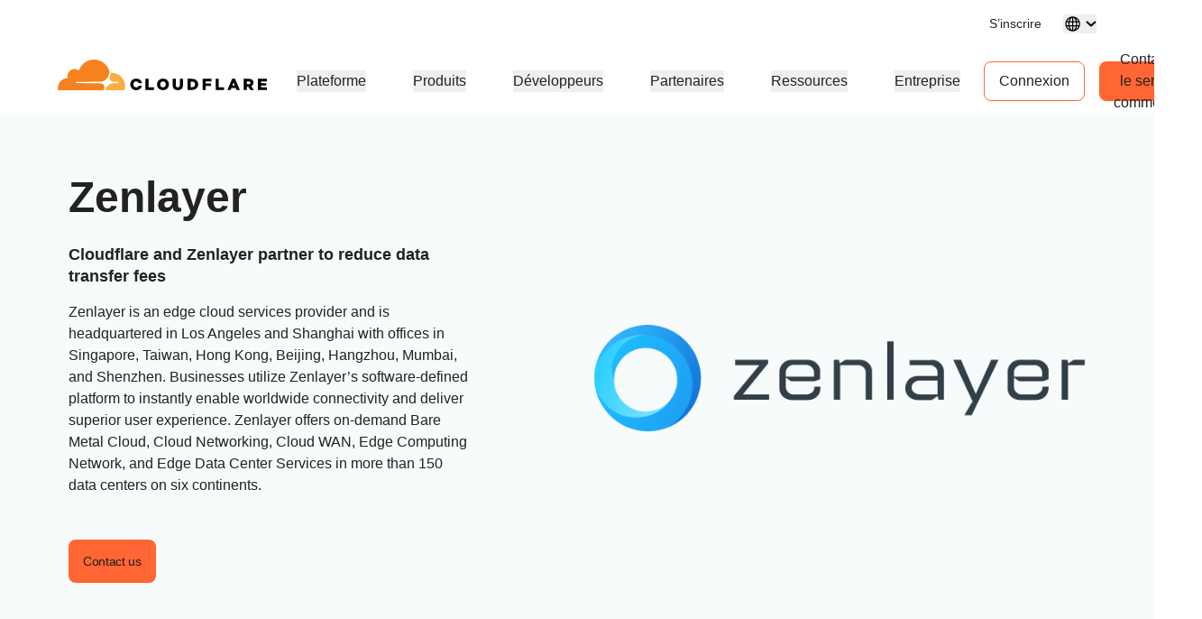

--- FILE ---
content_type: image/svg+xml
request_url: https://cf-assets.www.cloudflare.com/slt3lc6tev37/5nri6CpBvw0n8DL16J7XOs/3668207a185794ca01b719fcc84301ec/teams-gateway-speedup-cost-down-spot-illustration.svg
body_size: 1789
content:
<svg width="740" height="420" viewBox="0 0 740 420" fill="none" xmlns="http://www.w3.org/2000/svg">
<g clip-path="url(#clip0_1315_576)">
<path d="M337.851 231.986C331.136 225.711 323.863 230.766 321.065 234.078C312.672 239.935 309.525 257.089 309 264.933C318.967 265.979 336.277 254.474 339.425 250.813C342.572 247.152 346.244 239.831 337.851 231.986Z" fill="#F18021"/>
<path d="M342.126 197.938L375.992 232.168C375.992 232.168 425.649 201.288 425.755 150.222C370.487 150.178 342.126 197.938 342.126 197.938Z" fill="#FEEFD9"/>
<path d="M402.462 179.527C402.462 174.738 398.581 170.854 393.794 170.854C389.008 170.854 385.126 174.738 385.126 179.527C385.126 184.317 389.008 188.2 393.794 188.2C398.581 188.2 402.462 184.317 402.462 179.527Z" fill="#911475"/>
<path d="M345.917 201.771L337.043 215.901L358.384 237.218L372.228 228.366L345.917 201.771Z" fill="#FEEFD9"/>
<path d="M426.552 150.223L425.753 149.423H425.673C396.921 149.423 375.554 162.489 362.691 173.455C360.783 175.081 359.006 176.711 357.349 178.313L331.551 175.464L312.404 194.448L332.792 190.958L341.48 197.456L341.436 197.529L341.554 198.5L344.902 201.883L336.37 215.475L336.482 216.466L357.821 237.785L358.816 237.893L372.118 229.389L375.425 232.731L376.415 232.848L376.473 232.811L382.968 241.505L379.481 261.905L398.456 242.744L395.617 217.047C397.526 215.147 399.48 213.088 401.43 210.874C412.861 197.904 426.498 176.853 426.552 150.223ZM420.57 175.771C417.875 171.69 414.768 167.899 411.295 164.457C408.434 161.541 403.487 156.904 399.278 154.937C407.6 152.399 416.244 151.081 424.944 151.025C424.824 159.455 423.347 167.811 420.57 175.771ZM358.494 236.2L338.06 215.787L346.055 203.052L370.962 228.227L358.494 236.2ZM376.101 231.144L372.797 227.8L346.485 201.208L343.137 197.824C345.752 193.729 363.981 166.775 396.793 155.73C403.767 157.33 417.621 172.951 419.843 177.79C408.189 208.988 380.312 228.36 376.101 231.142V231.144Z" fill="#911475"/>
<path d="M309.618 265.934L308.833 265.283C307.154 256.431 314.726 235.641 325.444 229.969C330.385 227.354 335.321 228.296 339.717 232.694C344.066 237.047 345.291 241.942 343.259 246.854C338.751 257.739 319.744 265.934 309.618 265.934ZM330.897 230.12C329.249 230.147 327.633 230.581 326.192 231.383C316.261 236.639 309.172 255.564 310.299 264.321C320.189 263.963 337.741 256.001 341.782 246.241C343.572 241.917 342.496 237.741 338.584 233.827C336.119 231.358 333.546 230.12 330.897 230.12Z" fill="#F18021"/>
<path d="M331.491 246.202C334.303 246.202 336.582 243.921 336.582 241.108C336.582 238.295 334.303 236.014 331.491 236.014C328.68 236.014 326.401 238.295 326.401 241.108C326.401 243.921 328.68 246.202 331.491 246.202Z" fill="#FBAD41"/>
<path d="M393.173 176.245L390.479 182.748L391.218 183.054L393.912 176.55L393.173 176.245Z" fill="white"/>
<path d="M396.372 175.611L393.678 182.115L394.417 182.421L397.111 175.918L396.372 175.611Z" fill="white"/>
<path d="M382.795 240.5L379.136 261L399 242L395.864 216L376 232L382.795 240.5Z" fill="url(#paint0_linear_1315_576)" stroke="#911475" stroke-width="1.5"/>
<path d="M333.523 191.574L313.011 195L332.08 176.069L358.069 179.163L342 198.105L333.523 191.574Z" fill="url(#paint1_linear_1315_576)" stroke="#911475" stroke-width="1.5"/>
<path d="M295.711 311.552C354.145 352.235 434.55 337.756 475.303 279.221C516.056 220.687 501.73 140.254 443.296 99.5714C384.863 58.8889 304.457 73.3675 263.704 131.902C222.951 190.437 237.278 270.87 295.711 311.552Z" stroke="url(#paint2_linear_1315_576)" stroke-width="3"/>
<path d="M284.504 327.737C352.024 374.746 444.933 358.016 492.023 290.379C539.113 222.742 522.559 129.802 455.039 82.7932C387.519 35.7849 294.611 52.5145 247.52 120.152C200.43 187.789 216.985 280.729 284.504 327.737Z" stroke="url(#paint3_linear_1315_576)" stroke-width="3"/>
<circle cx="112.429" cy="112.429" r="111.229" transform="matrix(0.694405 -0.719585 -0.719585 -0.694405 372.804 364.947)" stroke="url(#paint4_linear_1315_576)" stroke-width="2.4"/>
</g>
<defs>
<linearGradient id="paint0_linear_1315_576" x1="387.5" y1="216" x2="387.5" y2="261" gradientUnits="userSpaceOnUse">
<stop stop-color="#FF6633"/>
<stop offset="0.453124" stop-color="#F6821F"/>
<stop offset="1" stop-color="#FCB42F"/>
</linearGradient>
<linearGradient id="paint1_linear_1315_576" x1="353" y1="184" x2="308" y2="185" gradientUnits="userSpaceOnUse">
<stop stop-color="#FF6633"/>
<stop offset="0.401036" stop-color="#F6821F"/>
<stop offset="0.814913" stop-color="#FCB42F"/>
</linearGradient>
<linearGradient id="paint2_linear_1315_576" x1="266.666" y1="133.965" x2="474.072" y2="278.365" gradientUnits="userSpaceOnUse">
<stop stop-color="#FF6633"/>
<stop offset="0.593751" stop-color="#F6821F"/>
<stop offset="1" stop-color="#FBAD41"/>
</linearGradient>
<linearGradient id="paint3_linear_1315_576" x1="250.754" y1="122.404" x2="490.792" y2="289.522" gradientUnits="userSpaceOnUse">
<stop stop-color="#FF6633"/>
<stop offset="0.593751" stop-color="#F6821F"/>
<stop offset="1" stop-color="#FBAD41"/>
</linearGradient>
<linearGradient id="paint4_linear_1315_576" x1="149.27" y1="8.81036" x2="112.429" y2="224.858" gradientUnits="userSpaceOnUse">
<stop stop-color="#FBAD41"/>
<stop offset="0.477281" stop-color="#FBAD41"/>
<stop offset="0.950133" stop-color="#FF6633"/>
</linearGradient>
<clipPath id="clip0_1315_576">
<rect width="740" height="420" fill="white"/>
</clipPath>
</defs>
</svg>
